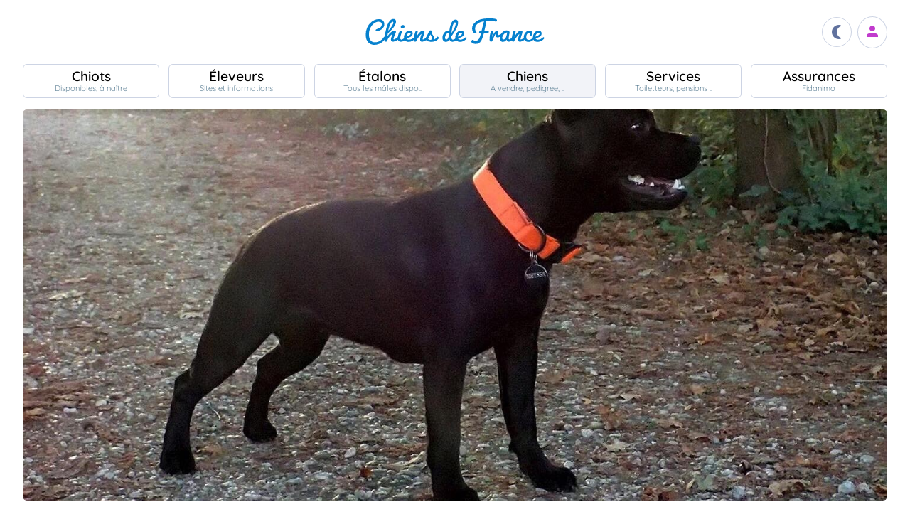

--- FILE ---
content_type: text/html; charset=UTF-8
request_url: https://www.chiens-de-france.com/chien/1042473
body_size: 5345
content:
<!DOCTYPE html><html lang="fr"><head>
<link rel="dns-prefetch" href="//chiens-de-france.com">
<link rel="dns-prefetch" href="//www.googletagmanager.com">
<link rel="dns-prefetch" href="//pagead2.googlesyndication.com">
<link rel="dns-prefetch" href="//www.chiens-de-france.com">
<link rel="dns-prefetch" href="//www.chiens-de-france.comphoto">
<link rel="dns-prefetch" href="//schema.org">
<link rel="dns-prefetch" href="//desolounsueno.chiens-de-france.com">
<link rel="dns-prefetch" href="//www.w3.org">
<link rel="dns-prefetch" href="//agriculture.gouv.fr">
<link rel="dns-prefetch" href="//www.chiots-de-france.com"><script> window.googletag = window.googletag || { cmd: [] }; googletag.cmd.push(function () { googletag.pubads().set("page_url", "http://chiens-de-france.com "); }); </script><script async src="https://www.googletagmanager.com/gtag/js?id=UA-4102505-1" defer></script><script> window.dataLayer = window.dataLayer || []; function gtag(){dataLayer.push(arguments);} gtag('js', new Date()); gtag('config', 'UA-4102505-1', { 'anonymize_ip': true }); gtag('config', 'UA-4102505-10', { 'anonymize_ip': true }); gtag('config', 'G-LN6X65ZMEH');</script><script async src="https://pagead2.googlesyndication.com/pagead/js/adsbygoogle.js?client=ca-pub-3149658572215496" crossorigin="anonymous" defer></script><meta charset="utf-8"><meta name="viewport" content="initial-scale=1.0"><meta name="description" content=" Chien de race Staffordshire Bull Terrier Magie noire De Solo Un Sueño. Description détaillée, photos, pedigree, prix, toutes les informations sont sur Chiens de France "/><meta name="Author" content="Chiens-de-France" /><meta name="Copyright" content="Chiens-de-France" /><meta name="apple-mobile-web-app-capable" content="yes"><meta property="og:type" content="article" /><meta property="og:url" content="https://www.chiens-de-france.com/chien/1042473" /><meta property="og:title" content="Chien Staffordshire Bull Terrier Magie noire De Solo Un Sueño" /><meta property="og:image" content="https://www.chiens-de-france.com//photo/chiens/2017_03/chiens-Staffordshire-Bull-Terrier-d69c7b4f-aefc-0784-9511-95fb2e88ca99_min.jpg" /><link rel="shortcut icon" type="image/x-icon" href="/favicon.ico"><script src="https://www.chiens-de-france.com/inc/js/app.js?a" defer></script><script defer src="/inc/vendors/uikit/js/uikit-core.min.js"></script><script defer src="/inc/vendors/uikit/js/components/lightbox.min.js"></script><script defer src="/inc/js/share.js"></script><link rel="preload" href="https://www.chiens-de-france.com/inc/fonts/quicksand-v22-latin-regular.woff" as="font" type="font/woff2" crossorigin><link rel="preload" href="https://www.chiens-de-france.com/inc/fonts/quicksand-v22-latin-regular.woff2" as="font" type="font/woff2" crossorigin><link rel="preload" href="https://www.chiens-de-france.com/inc/fonts/Marianne-Regular.woff" as="font" type="font/woff2" crossorigin><link rel="preload" href="https://www.chiens-de-france.com/inc/fonts/Marianne-Regular.woff2" as="font" type="font/woff2" crossorigin><link rel="preload" href="https://www.chiens-de-france.com/inc/fonts/materialicons/flUhRq6tzZclQEJ-Vdg-IuiaDsNc.woff2" as="font" type="font/woff2" crossorigin><link href="https://www.chiens-de-france.com/inc/css/v5-style.css?v1.2.66" rel="stylesheet" type="text/css" ><link rel="stylesheet" type="text/css" href="https://www.chiens-de-france.com/inc/css/v5-fiche-chiots.css?v1.2.66"><link rel='stylesheet' type='text/css' href='/inc/css/v5-icones.css?05122023'><link rel="stylesheet" type='text/css' href="/inc/vendors/light/css/uikit.min.css?05122023" /><title> Chien Staffordshire Bull Terrier Magie noire De Solo Un Sueño </title>
<style>.page_speed_727458026{ background-image: url('https://www.chiens-de-france.com//photo/chiens/2017_03/chiens-Staffordshire-Bull-Terrier-d69c7b4f-aefc-0784-9511-95fb2e88ca99_min.jpg') } .page_speed_1927440530{ display:block }</style>
</head><body><script> const sec = document.querySelector('body'); let darkMode = document.cookie.split('; ').find((e) => e.startsWith('darkMode=')); if(!darkMode) { document.cookie = "darkMode=false; path=/"; }else{ if(darkMode.split("=")[1] == "true") sec.classList.add('dark'); }</script><header><div class="nav-mobile-l"></div><div class="logcdf"><a href="https://www.chiens-de-france.com" title="Chiens de France" class="chiensdefrance"></a></div><div class="nav-mobile-r" role="navigation"><div class="fast-dark toggle"><span class="material-icons"></span></div><div class="fast-account"><a href="https://www.chiens-de-france.com/eleveurs/identifier" title="Se connecter à l&#039;admin des éleveurs ou création de compte"><span class="material-icons"></span></a></div><div class="fast-hamb" onclick="openNav()"><span class="material-icons"></span></div></div><div id="nav-mob" class="bout-gal"><div class="nav-mobile-cont"><div class="nav-mobile-top"><div class="nav-mobile-l"><a href="https://www.chiens-de-france.com" title="Retour à l'accueil" class="fast-home"><span class="material-icons"></span></a></div><a href="https://www.chiens-de-france.com" title="Chiens de France, site reférence des chiots et chiens de race" class="chiensdefrance"></a><div class="nav-mobile-r"><div class="fast-dark toggle"><span class="material-icons"></span></div><a href="javascript:void(0)" class="fast-close" onclick="closeNav()"><span class="material-icons"></span></a></div></div><div class="nav-mobile "><a href="https://www.chiens-de-france.com/chiots" class="chiots" title="Chiots inscrits au livre des origines Français (LOF) à vendre"><span>Chiots</span><span>Disponibles, à naître</span></a><a href="https://www.chiens-de-france.com/eleveurs" class="eleveurs" title="Tous les éleveurs de chiens de France"><span>Éleveurs</span><span>Sites et informations</span></a><a href="https://www.chiens-de-france.com/etalons" class="etalons" title="Tous les étalons disponibles sur chiens-de-france.com"><span>Étalons</span><span>Tous les mâles dispo..</span></a><a href="https://www.chiens-de-france.com/chiens" class="chiens" title="Les chiens de race"><span>Chiens</span><span>A vendre, pedigree, ..</span></a><a href="https://www.chiens-de-france.com/services" class="services" title="Pensions, toiletteurs, dresseurs... Retrouvez tous les sevices autour du chien"><span>Services</span><span>Toiletteurs, pensions ..</span></a><a href="https://www.chiens-de-france.com/fidanimo" class="services" title="Fidanimo votre assurance santé animale"><span>Assurances</span><span>Fidanimo</span></a><a href="https://www.chiens-de-france.com/eleveurs/identifier" class="connexion" title="Se connecter à l&#039;admin des éleveurs ou création de compte"><span>Connexion</span><span>Ou créez votre compte</span><span></span></a></div><a class="ad-purina" href="https://www.chiens-de-france.com/purina/produit" title="Club Purina Proplan"></a></div></div><script> function openNav() { document.getElementById("nav-mob").style.width = "100%"; } function closeNav() { document.getElementById("nav-mob").style.width = "0%"; } </script></header><nav><a href="https://www.chiens-de-france.com/chiots" class="chiots " title="Chiots inscrits au livre des origines Français (LOF) à vendre"><span>Chiots</span><span>Disponibles, à naître</span></a><a href="https://www.chiens-de-france.com/eleveurs" class="eleveurs " title="Tous les éleveurs de chiens de France"><span>Éleveurs</span><span>Sites et informations</span></a><a href="https://www.chiens-de-france.com/etalons" class="etalons " title="Tous les étalons disponibles sur chiens-de-france.com"><span>Étalons</span><span>Tous les mâles dispo..</span></a><a href="https://www.chiens-de-france.com/chiens" class="chiens actif " title="Les chiens de race"><span>Chiens</span><span>A vendre, pedigree, ..</span></a><a href="https://www.chiens-de-france.com/services" class="services " title="Pensions, toiletteurs, dresseurs... Retrouvez tous les sevices autour du chien"><span>Services</span><span>Toiletteurs, pensions ..</span></a><a href="https://www.chiens-de-france.com/fidanimo" class="assurance " title="Fidanimo votre assurance santé animale"><span>Assurances</span><span>Fidanimo</span></a><a href="https://www.chiens-de-france.com/eleveurs/identifier" class="connexion " title="Se connecter à l&#039;admin des éleveurs ou création de compte"><span>Connexion</span><span>Ou créez votre compte</span><span class="ic-con"><span class="material-icons"></span></span></a></nav><div class="content"><section class="glob "><div class="gal gal-0" uk-lightbox="animation: slide"><div class="gal-bg page_speed_727458026"></div><img class="gal-only" src="https://www.chiens-de-france.com//photo/chiens/2017_03/chiens-Staffordshire-Bull-Terrier-d69c7b4f-aefc-0784-9511-95fb2e88ca99_min.jpg" alt="Publication : De Solo Un Sueño " loading="lazy"></div><ol id="breadcrumb" itemscope itemtype="https://schema.org/BreadcrumbList"><li itemprop="itemListElement" itemscope itemtype="https://schema.org/ListItem"><a itemprop="item" href="https://www.chiens-de-france.com"><span itemprop="name">Accueil</span></a><meta itemprop="position" content="1" /></li><li itemprop="itemListElement" itemscope itemtype="https://schema.org/ListItem"><a itemscope itemtype="https://schema.org/WebPage" itemprop="item" itemid="https://www.chiens-de-france.com/chiens" href="https://www.chiens-de-france.com/chiens"><span itemprop="name">chien</span></a><meta itemprop="position" content="2" /></li><li itemprop="itemListElement" itemscope itemtype="https://schema.org/ListItem"><a itemscope itemtype="https://schema.org/WebPage" itemprop="item" itemid="https://www.chiens-de-france.com/chiens/staffordshire-bull-terrier/france" href="https://www.chiens-de-france.com/chiens/staffordshire-bull-terrier/france"><span itemprop="name">Staffordshire Bull Terrier</span></a><meta itemprop="position" content="3" /></li><li itemprop="itemListElement" itemscope itemtype="https://schema.org/ListItem"><a itemscope itemtype="https://schema.org/WebPage" itemprop="item" itemid="https://www.chiens-de-france.com/chiens/staffordshire-bull-terrier/france/occitanie" href="https://www.chiens-de-france.com/chiens/staffordshire-bull-terrier/france/occitanie"><span itemprop="name">France - Occitanie</span></a><meta itemprop="position" content="4" /></li><li itemprop="itemListElement" itemscope itemtype="https://schema.org/ListItem"><a itemscope itemtype="https://schema.org/WebPage" itemprop="item" itemid="https://www.chiens-de-france.com/chiens/staffordshire-bull-terrier/france/occitanie?departement=82-tarn-et-garonne" href="https://www.chiens-de-france.com/chiens/staffordshire-bull-terrier/france/occitanie?departement=82-tarn-et-garonne"><span itemprop="name">82 - Tarn et Garonne</span></a><meta itemprop="position" content="5" /></li><li itemprop="itemListElement" itemscope itemtype="https://schema.org/ListItem"><span itemprop="name">Magie noire De Solo Un Sueño</span><meta itemprop="position" content="6" /></li></ol><div class="fiche"><div class="fiche-top"><div><h1 class="fiche-top-int spb "><span>Chien Staffordshire Bull Terrier</span> Magie noire De Solo Un Sueño <div class="mt-sm"><div class="list-etoile "><div class="star"><span></span></div><div class="star"><span></span></div><div class="star"><span></span></div></div></div></h1><a rel="noopener" href="https://desolounsueno.chiens-de-france.com/staffordshire-bull-terrier" target="_blank" class="fiche-mob-site-eleveur"><svg xmlns="http://www.w3.org/2000/svg" height="24" viewBox="0 -960 960 960" width="24"><path d="M200-120q-33 0-56.5-23.5T120-200v-560q0-33 23.5-56.5T200-840h280v80H200v560h560v-280h80v280q0 33-23.5 56.5T760-120H200Zm188-212-56-56 372-372H560v-80h280v280h-80v-144L388-332Z" /></svg> De Solo Un Sueño </a></div></div><div class="fiche-box"><h2>Informations sur le chien</h2><ul class="liste-info-1"><li><div>Sexe</div><p>Femelle </p></li><li><div>Née le 03/03/2016</div><p>9 an et 10 mois</p></li><li><div>Puce </div><p>250269811313867 </p></li></ul></div><div class="fiche-box"><h2>Propriétaire et producteur</h2><ul class="liste-info-2"><li><div>Site du propriétaire et producteur</div><a rel="noopener" href="https://desolounsueno.chiens-de-france.com/staffordshire-bull-terrier" target="_blank" class="fichesite" title="Site du propriétaire"> De Solo Un Sueño</a></li><li><div>Lieu</div><p>82 - Tarn et Garonne</p></li></ul></div><div class="fiche-box"><h2>Les parents</h2><div class="pedifich-flex"><div class="pedifich male"><div class="pedi-flx"><div class="type">Père</div><a class="img-p" href="https://www.chiens-de-france.com/chien/678761" title="Fish and chips De la vauxoise"><img src="https://www.chiens-de-france.com//photo/chiens/2012_01/chiens-Staffordshire-Bull-Terrier-9bb606a8-381c-d7e4-fd51-a89f7ea0e15d.jpg" alt="Fish and chips De la vauxoise" loading="lazy" /></a><a class="" href="https://www.chiens-de-france.com/chien/678761" title="Fish and chips De la vauxoise"><div class="nom">Fish and chips De la vauxoise</div></a></div><div class="gpbox-arbo"><span></span></div><div class="gpbox"><script>window.addEventListener('load',(e) => { for(el of document.querySelectorAll(".ob_link")){ el.addEventListener("click",(ev) => { if(ev.currentTarget.dataset.l){ window.location.href = atob(ev.currentTarget.dataset.l); } }); };});</script><span class=" ob_link gp" title="alport Hurricane" data-l="aHR0cHM6Ly93d3cuY2hpZW5zLWRlLWZyYW5jZS5jb20vY2hpZW4vNDk5NTQ2L2FyY2hpdmU=" ><div class="gp-int">Grand père</div><div class="img-gp"><img src="https://www.chiens-de-france.com//photo/chiens/2009_12/chiens-Staffordshire-Bull-Terrier-a1a27b06-604a-9584-ade9-8cedf2d93cee.jpg" alt="alport Hurricane" loading="lazy" /></div><div class="img-int">alport Hurricane</div></span><a class="gp" href="https://www.chiens-de-france.com/chien/164881" title="CH. A Nice girl De la vauxoise"><div class="gp-int">Grand mère</div><div class="img-gp"><img src="https://www.chiens-de-france.com//photo/chiens/2008_09/chiens-Staffordshire-Bull-Terrier-792e61ee-afff-6294-1108-59b13ac5fca3.jpg" alt="CH. A Nice girl De la vauxoise" loading="lazy" /></div><div class="img-int">CH. A Nice girl De la vauxoise</div></a></div></div><div class="pedifich femelle"><div class="pedi-flx"><span class=" ob_link img-p" title="Hangelica loca Du Coeur Des Terres" data-l="aHR0cHM6Ly93d3cuY2hpZW5zLWRlLWZyYW5jZS5jb20vY2hpZW4vNzQ4MjQ5L2FyY2hpdmU=" ><img src="https://www.chiens-de-france.com//photo/chiens/2014_03/chiens-Staffordshire-Bull-Terrier-2d6a4120-6917-8b04-d9cd-8a2efebf1ae4.jpg" alt="Hangelica loca Du Coeur Des Terres" loading="lazy" /></span><span class=" ob_link " title="Hangelica loca Du Coeur Des Terres" data-l="aHR0cHM6Ly93d3cuY2hpZW5zLWRlLWZyYW5jZS5jb20vY2hpZW4vNzQ4MjQ5L2FyY2hpdmU=" ><div class="type">Mère</div><div class="nom">Hangelica loca Du Coeur Des Terres</div></span></div><div class="gpbox-arbo"><span></span></div><div class="pedi-grid"><div class="gpbox"><span class=" ob_link gp" title="D&#039;gensis khan By familystaff" data-l="aHR0cHM6Ly93d3cuY2hpZW5zLWRlLWZyYW5jZS5jb20vY2hpZW4vNzMyNTgxL2FyY2hpdmU=" ><div class="gp-int">Grand père</div><div class="img-gp"><img src="https://www.chiens-de-france.com//photo/chiens/2012_06/chiens-Staffordshire-Bull-Terrier-ce5063a9-3250-b4a4-15cb-2ebb09e707b1.jpg" alt="D&#039;gensis khan By familystaff" loading="lazy" /></div><div class="img-int">D&#039;gensis khan By familystaff</div></span><a class="gp" href="https://www.chiens-de-france.com/chien/650872" title="E&#039;inaya (Sans Affixe)"><div class="gp-int">Grand mère</div><div class="img-gp"><img src="https://www.chiens-de-france.com//photo/chiens/2012_05/chiens-Staffordshire-Bull-Terrier-a6f6a109-3598-6924-75d9-1fe61dd0e837.jpg" alt="E&#039;inaya (Sans Affixe)" loading="lazy" /></div><div class="img-int">E&#039;inaya (Sans Affixe)</div></a></div></div></div></div><div class="lien-pedigree"><span class=" ob_link " data-l="aHR0cHM6Ly93d3cuY2hpZW5zLWRlLWZyYW5jZS5jb20vY2hpZW4vMTA0MjQ3My9wZWRpZ3JlZQ==" > Pédigree de Magie noire De Solo Un Sueño </span><div></div></div></div><div class="mt-md mb-lg"><span class=" ob_link fiche-signaler" data-l="aHR0cHM6Ly93d3cuY2hpZW5zLWRlLWZyYW5jZS5jb20vY2hpZW4vMTA0MjQ3My9zaWduYWxlcg==" > Signaler un abus </span></div></section><aside class="various"><div class="ad"><ins  data-ad-client="ca-pub-3149658572215496" data-ad-slot="5070841385" data-ad-format="auto" data-full-width-responsive="true"class="adsbygoogle page_speed_1927440530"></ins><script> (adsbygoogle = window.adsbygoogle || []).push({});</script></div><div class="regroup-menud"><a class="ad-purina" href="https://www.chiens-de-france.com/purina/produit" title="Club Purina Proplan"></a><a class="mb-lg creer-site" href="https://www.chiens-de-france.com/eleveurs/creer-son-site-gratuit"><span class="cs1">Créez votre site éleveur</span><span class="cs2">GRATUITEMENT</span><span class="cs3">et profitez de tous les services<br>Chiens de France.</span><span class="cs4"></span></a></div><div class="sticky-menud"><div class="f-3">Les autres chiens Staffordshire Bull Terrier</div><div class="list_box_300 mb-resp"><a class="box-3 m-chien" href="https://www.chiens-de-france.com/chien/889711" title="Étalon Staffordshire Bull Terrier - Hot&#039;entic Du Coeur Des Terres"><div class="box-img"><img loading="lazy" src="https://www.chiens-de-france.com//photo/chiens/2016_02/tn200/TN200_chiens-Staffordshire-Bull-Terrier-d4c89ff2-7fb8-8444-7998-5cc33f9f9cd3.jpg" alt="Étalon Staffordshire Bull Terrier - Hot&#039;entic Du Coeur Des Terres" /></div><div class="box-regroup"><div class="box-int-2-mchien">Hot&#039;entic Du Coeur Des Terres</div><div class="mb-sm"><div class="list-etoile "><div class="star"><span></span></div><div class="star"><span></span></div><div class="star"><span></span></div><div class="certif"><span></span></div></div></div><div class="box-int-1"></div></div></a><a class="box-3 m-chien" href="https://www.chiens-de-france.com/chien/986844" title="Étalon Staffordshire Bull Terrier - Hangelica loca Du Coeur Des Terres"><div class="box-img"><img loading="lazy" src="https://www.chiens-de-france.com//photo/chiens/2016_02/tn200/TN200_chiens-Staffordshire-Bull-Terrier-eba2854a-15f1-a3c4-392b-9d61ce2355a1.jpg" alt="Étalon Staffordshire Bull Terrier - Hangelica loca Du Coeur Des Terres" /></div><div class="box-regroup"><div class="box-int-2-mchien">Hangelica loca Du Coeur Des Terres</div><div class="mb-sm"><div class="list-etoile "><div class="star"><span></span></div><div class="star"><span></span></div></div></div><div class="box-int-1"></div></div></a><a class="box-3 m-chien" href="https://www.chiens-de-france.com/chien/988139" title="Étalon Staffordshire Bull Terrier - Gucci (Sans Affixe)"><div class="box-img"><img loading="lazy" src="https://www.chiens-de-france.com//photo/chiens/2016_03/tn200/TN200_chiens-Staffordshire-Bull-Terrier-3c0c27e3-da6d-7a54-1948-e50b637d04ac.jpg" alt="Étalon Staffordshire Bull Terrier - Gucci (Sans Affixe)" /></div><div class="box-regroup"><div class="box-int-2-mchien">Gucci (Sans Affixe)</div><div class="mb-sm"><div class="list-etoile "><div class="star"><span></span></div><div class="star"><span></span></div><div class="star"><span></span></div></div></div><div class="box-int-1"></div></div></a><a class="box-3 m-chien" href="https://www.chiens-de-france.com/chien/1037508" title="Étalon Staffordshire Bull Terrier - jedymastaff Canary princess"><div class="box-img"><img loading="lazy" src="https://www.chiens-de-france.com//photo/chiens/2018_05/tn200/TN200_chiens-Staffordshire-Bull-Terrier-705850a9-cc78-9de4-1143-14efc2fc7f12_min.jpg" alt="Étalon Staffordshire Bull Terrier - jedymastaff Canary princess" /></div><div class="box-regroup"><div class="box-int-2-mchien">jedymastaff Canary princess</div><div class="mb-sm"><div class="list-etoile "></div></div><div class="box-int-1"></div></div></a></div></div></aside></div><div class="content"><aside class="ad-horizon"><ins  data-ad-client="ca-pub-3149658572215496" data-ad-slot="5070841385" data-ad-format="auto" data-full-width-responsive="true"class="adsbygoogle page_speed_1927440530"></ins><script> (adsbygoogle = window.adsbygoogle || []).push({});</script></aside></div><div class="list-other-max"><div class="content-max list-other"><div><div>Retrouvez tous les chiots Staffordshire Bull Terrier </div><ul><li><a href="https://www.chiens-de-france.com/chiots/staffordshire-bull-terrier/france" title="">Les chiots Staffordshire Bull Terrier en France</a></li><li><a href="https://www.chiens-de-france.com/chiots/staffordshire-bull-terrier/france/occitanie" title="">Les chiots Staffordshire Bull Terrier dans la région Occitanie</a></li><li><a href="https://www.chiens-de-france.com/chiots/staffordshire-bull-terrier/france/occitanie?departement=82-tarn-et-garonne" title="">Les chiots Staffordshire Bull Terrier dans le département 82 - Tarn et Garonne</a></li></ul></div><div><div>Retrouvez tous les eleveurs Staffordshire Bull Terrier</div><ul><li><a href="https://www.chiens-de-france.com/eleveurs/staffordshire-bull-terrier/france" title="">Les éleveurs Staffordshire Bull Terrier en France</a></li><li><a href="https://www.chiens-de-france.com/eleveurs/staffordshire-bull-terrier/france/occitanie" title="">Les éleveurs Staffordshire Bull Terrier dans la région Occitanie</a></li><li><a href="https://www.chiens-de-france.com/eleveurs/staffordshire-bull-terrier/france/occitanie?departement=82-tarn-et-garonne" title="">Les éleveurs Staffordshire Bull Terrier dans le département 82 - Tarn et Garonne</a></li></ul></div></div></div><div class="content-sensi"><div class="sensi"><div><div> Un animal est un être sensible. Vous êtes responsable de la santé et du bien-être de votre animal pour toute sa vie. Pour plus d'informations, consultez le site du ministère chargé de l'agriculture : <span class=" ob_link " data-l="aHR0cHM6Ly9hZ3JpY3VsdHVyZS5nb3V2LmZyL2NvbnNlaWxzLWV0LXJlZ2xlbWVudGF0aW9uLXRvdXQtc2F2b2lyLXN1ci1sZXMtYW5pbWF1eC1kZS1jb21wYWduaWU=" > https://agriculture.gouv.fr/conseils-et-reglementation-tout-savoir-sur-les-animaux-de-compagnie. </span></div></div><div class="log-rf"></div></div></div><footer class="footer-dim"><div class="all-data-footer"><a href="https://www.chiens-de-france.com/tous-les-chiots" title="tous les chiots chiens-de-france">Annuaire des chiots</a><a href="https://www.chiens-de-france.com/tous-les-eleveurs" title="tous les éleveurs chiens-de-france">Annuaire des éleveurs</a><a href="https://www.chiens-de-france.com/tous-les-etalons" title="tous les étalons chiens-de-france">Annuaire des étalons</a><a href="https://www.chiens-de-france.com/tous-les-chiens" title="tous les étalons chiens-de-france">Annuaire des chiens</a></div><div class="it1"><a rel="noopener" href="https://www.chiots-de-france.com" target="_blank" title="Chiots de France" class="pieddepage-ecart pieddepage-br noir">Chiots-de-france.com</a><a href="https://www.chiens-de-france.com/legal" title="Mentions Légales de chiens-de-france.com" class="pieddepage-ecart pieddepage-br noir">Mentions Légales</a><a href="https://www.chiens-de-france.com/legal/confidentialite" title="Politique de Confidentialité de chiens-de-france.com" class="pieddepage-ecart pieddepage-br noir">Politique de Confidentialité</a></div><div class="it3">Copyright 2026 Chiens-de-france.com</div></footer><script> const toggles = document.querySelectorAll('.toggle'); for(let toggle of toggles) { toggle.onclick = function() { sec.classList.toggle('dark'); document.cookie = "darkMode="+(sec.classList.contains('dark')?"true":"false")+"; path=/"; } }</script><script defer src="https://static.cloudflareinsights.com/beacon.min.js/vcd15cbe7772f49c399c6a5babf22c1241717689176015" integrity="sha512-ZpsOmlRQV6y907TI0dKBHq9Md29nnaEIPlkf84rnaERnq6zvWvPUqr2ft8M1aS28oN72PdrCzSjY4U6VaAw1EQ==" data-cf-beacon='{"version":"2024.11.0","token":"dd77db5b93514ac2810bb01b2f613afd","server_timing":{"name":{"cfCacheStatus":true,"cfEdge":true,"cfExtPri":true,"cfL4":true,"cfOrigin":true,"cfSpeedBrain":true},"location_startswith":null}}' crossorigin="anonymous"></script>
</body></html>

--- FILE ---
content_type: text/html; charset=utf-8
request_url: https://www.google.com/recaptcha/api2/aframe
body_size: 267
content:
<!DOCTYPE HTML><html><head><meta http-equiv="content-type" content="text/html; charset=UTF-8"></head><body><script nonce="bQKE0v8kLoZb9qffvfI8oQ">/** Anti-fraud and anti-abuse applications only. See google.com/recaptcha */ try{var clients={'sodar':'https://pagead2.googlesyndication.com/pagead/sodar?'};window.addEventListener("message",function(a){try{if(a.source===window.parent){var b=JSON.parse(a.data);var c=clients[b['id']];if(c){var d=document.createElement('img');d.src=c+b['params']+'&rc='+(localStorage.getItem("rc::a")?sessionStorage.getItem("rc::b"):"");window.document.body.appendChild(d);sessionStorage.setItem("rc::e",parseInt(sessionStorage.getItem("rc::e")||0)+1);localStorage.setItem("rc::h",'1769189709126');}}}catch(b){}});window.parent.postMessage("_grecaptcha_ready", "*");}catch(b){}</script></body></html>